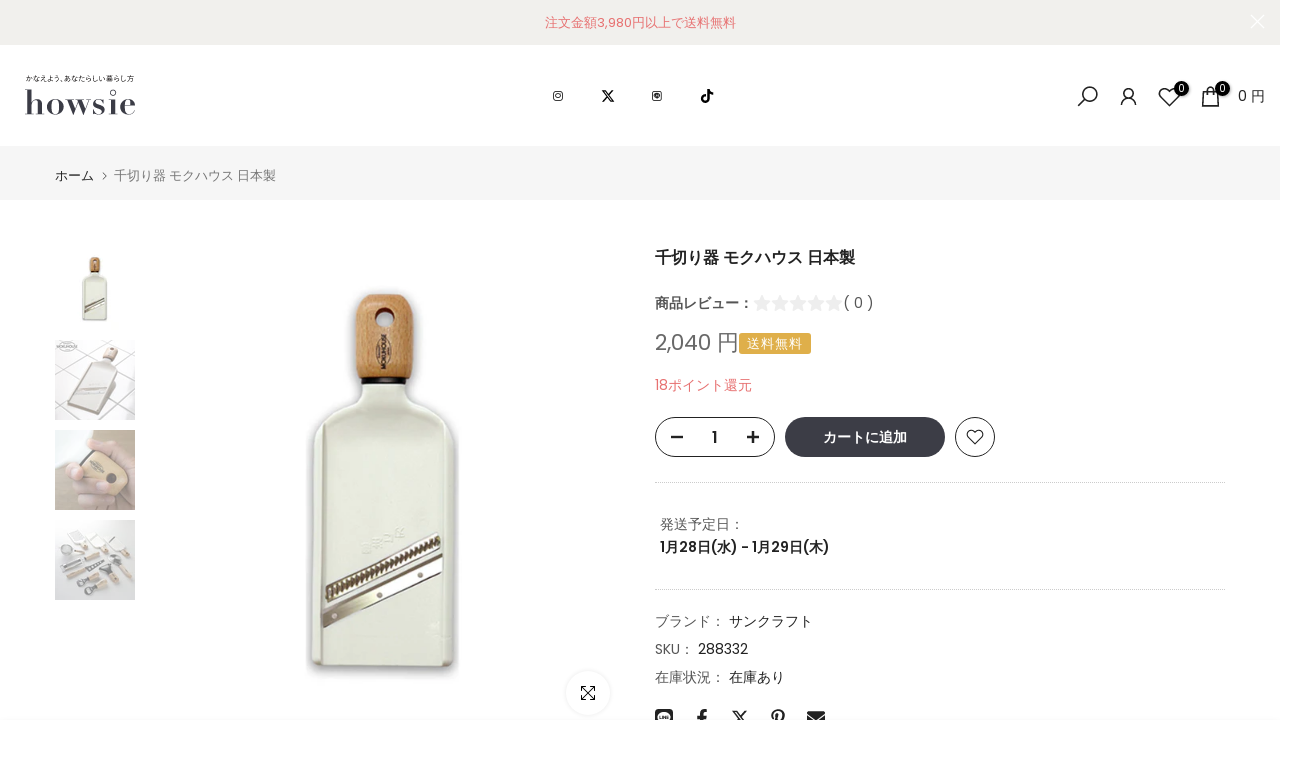

--- FILE ---
content_type: text/html; charset=utf-8
request_url: https://howsie-shop.jp/apps/andd-delivery-datetime/old_shop
body_size: 119
content:

{
"shopify_domain": "kuras-fill.myshopify.com",
"min_delivery_date": "2026-01-28",
"max_delivery_date": "2026-02-07",
"is_charged": true,
"charge_plan": "advanced_plan",
"is_next_engine": false,
"is_openlogi": false,
"is_unattended_delivery": true,
"is_unattended_youpack": false,
"vac_start": "2025-12-29",
"vac_end": "2026-01-04",
"holidays": [&quot;99&quot;],
"product_delivery_dates": [{&quot;tag&quot;:&quot;在庫_Z&quot;,&quot;tags&quot;:[&quot;在庫_Z&quot;],&quot;display_module_type&quot;:&quot;delivery_time&quot;,&quot;relative_min_delivery_date&quot;:&quot;2026-01-28&quot;,&quot;relative_max_delivery_date&quot;:&quot;2026-02-10&quot;,&quot;absolute_min_delivery_date&quot;:null,&quot;absolute_max_delivery_date&quot;:null,&quot;delivery_date_type&quot;:&quot;relative&quot;,&quot;rank&quot;:1,&quot;override_prefecture_settings&quot;:false,&quot;pd_is_require_delivery_date&quot;:null,&quot;pd_is_require_delivery_time&quot;:null,&quot;is_enabled&quot;:true},{&quot;tag&quot;:&quot;直送&quot;,&quot;tags&quot;:[&quot;直送&quot;],&quot;display_module_type&quot;:&quot;delivery_datetime&quot;,&quot;relative_min_delivery_date&quot;:&quot;2026-01-28&quot;,&quot;relative_max_delivery_date&quot;:&quot;2026-02-10&quot;,&quot;absolute_min_delivery_date&quot;:null,&quot;absolute_max_delivery_date&quot;:null,&quot;delivery_date_type&quot;:&quot;relative&quot;,&quot;rank&quot;:2,&quot;override_prefecture_settings&quot;:false,&quot;pd_is_require_delivery_date&quot;:null,&quot;pd_is_require_delivery_time&quot;:null,&quot;is_enabled&quot;:true},{&quot;tag&quot;:&quot;取寄&quot;,&quot;tags&quot;:[&quot;取寄&quot;],&quot;display_module_type&quot;:&quot;delivery_datetime&quot;,&quot;relative_min_delivery_date&quot;:&quot;2026-01-28&quot;,&quot;relative_max_delivery_date&quot;:&quot;2026-02-13&quot;,&quot;absolute_min_delivery_date&quot;:null,&quot;absolute_max_delivery_date&quot;:null,&quot;delivery_date_type&quot;:&quot;relative&quot;,&quot;rank&quot;:3,&quot;override_prefecture_settings&quot;:false,&quot;pd_is_require_delivery_date&quot;:null,&quot;pd_is_require_delivery_time&quot;:null,&quot;is_enabled&quot;:true},{&quot;tag&quot;:&quot;在庫&quot;,&quot;tags&quot;:[&quot;在庫&quot;],&quot;display_module_type&quot;:&quot;delivery_datetime&quot;,&quot;relative_min_delivery_date&quot;:&quot;2026-01-19&quot;,&quot;relative_max_delivery_date&quot;:&quot;2026-02-06&quot;,&quot;absolute_min_delivery_date&quot;:null,&quot;absolute_max_delivery_date&quot;:null,&quot;delivery_date_type&quot;:&quot;relative&quot;,&quot;rank&quot;:4,&quot;override_prefecture_settings&quot;:false,&quot;pd_is_require_delivery_date&quot;:null,&quot;pd_is_require_delivery_time&quot;:null,&quot;is_enabled&quot;:true}],
"max_min_delivery_date": 4
}


--- FILE ---
content_type: text/html; charset=utf-8
request_url: https://www.google.com/recaptcha/enterprise/anchor?ar=1&k=6LebCCkdAAAAAHcXF9mvkTvOR93JkcL758Z4g1fa&co=aHR0cHM6Ly9ob3dzaWUtc2hvcC5qcDo0NDM.&hl=en&v=PoyoqOPhxBO7pBk68S4YbpHZ&size=invisible&anchor-ms=20000&execute-ms=30000&cb=fjkzsbvru8vm
body_size: 48891
content:
<!DOCTYPE HTML><html dir="ltr" lang="en"><head><meta http-equiv="Content-Type" content="text/html; charset=UTF-8">
<meta http-equiv="X-UA-Compatible" content="IE=edge">
<title>reCAPTCHA</title>
<style type="text/css">
/* cyrillic-ext */
@font-face {
  font-family: 'Roboto';
  font-style: normal;
  font-weight: 400;
  font-stretch: 100%;
  src: url(//fonts.gstatic.com/s/roboto/v48/KFO7CnqEu92Fr1ME7kSn66aGLdTylUAMa3GUBHMdazTgWw.woff2) format('woff2');
  unicode-range: U+0460-052F, U+1C80-1C8A, U+20B4, U+2DE0-2DFF, U+A640-A69F, U+FE2E-FE2F;
}
/* cyrillic */
@font-face {
  font-family: 'Roboto';
  font-style: normal;
  font-weight: 400;
  font-stretch: 100%;
  src: url(//fonts.gstatic.com/s/roboto/v48/KFO7CnqEu92Fr1ME7kSn66aGLdTylUAMa3iUBHMdazTgWw.woff2) format('woff2');
  unicode-range: U+0301, U+0400-045F, U+0490-0491, U+04B0-04B1, U+2116;
}
/* greek-ext */
@font-face {
  font-family: 'Roboto';
  font-style: normal;
  font-weight: 400;
  font-stretch: 100%;
  src: url(//fonts.gstatic.com/s/roboto/v48/KFO7CnqEu92Fr1ME7kSn66aGLdTylUAMa3CUBHMdazTgWw.woff2) format('woff2');
  unicode-range: U+1F00-1FFF;
}
/* greek */
@font-face {
  font-family: 'Roboto';
  font-style: normal;
  font-weight: 400;
  font-stretch: 100%;
  src: url(//fonts.gstatic.com/s/roboto/v48/KFO7CnqEu92Fr1ME7kSn66aGLdTylUAMa3-UBHMdazTgWw.woff2) format('woff2');
  unicode-range: U+0370-0377, U+037A-037F, U+0384-038A, U+038C, U+038E-03A1, U+03A3-03FF;
}
/* math */
@font-face {
  font-family: 'Roboto';
  font-style: normal;
  font-weight: 400;
  font-stretch: 100%;
  src: url(//fonts.gstatic.com/s/roboto/v48/KFO7CnqEu92Fr1ME7kSn66aGLdTylUAMawCUBHMdazTgWw.woff2) format('woff2');
  unicode-range: U+0302-0303, U+0305, U+0307-0308, U+0310, U+0312, U+0315, U+031A, U+0326-0327, U+032C, U+032F-0330, U+0332-0333, U+0338, U+033A, U+0346, U+034D, U+0391-03A1, U+03A3-03A9, U+03B1-03C9, U+03D1, U+03D5-03D6, U+03F0-03F1, U+03F4-03F5, U+2016-2017, U+2034-2038, U+203C, U+2040, U+2043, U+2047, U+2050, U+2057, U+205F, U+2070-2071, U+2074-208E, U+2090-209C, U+20D0-20DC, U+20E1, U+20E5-20EF, U+2100-2112, U+2114-2115, U+2117-2121, U+2123-214F, U+2190, U+2192, U+2194-21AE, U+21B0-21E5, U+21F1-21F2, U+21F4-2211, U+2213-2214, U+2216-22FF, U+2308-230B, U+2310, U+2319, U+231C-2321, U+2336-237A, U+237C, U+2395, U+239B-23B7, U+23D0, U+23DC-23E1, U+2474-2475, U+25AF, U+25B3, U+25B7, U+25BD, U+25C1, U+25CA, U+25CC, U+25FB, U+266D-266F, U+27C0-27FF, U+2900-2AFF, U+2B0E-2B11, U+2B30-2B4C, U+2BFE, U+3030, U+FF5B, U+FF5D, U+1D400-1D7FF, U+1EE00-1EEFF;
}
/* symbols */
@font-face {
  font-family: 'Roboto';
  font-style: normal;
  font-weight: 400;
  font-stretch: 100%;
  src: url(//fonts.gstatic.com/s/roboto/v48/KFO7CnqEu92Fr1ME7kSn66aGLdTylUAMaxKUBHMdazTgWw.woff2) format('woff2');
  unicode-range: U+0001-000C, U+000E-001F, U+007F-009F, U+20DD-20E0, U+20E2-20E4, U+2150-218F, U+2190, U+2192, U+2194-2199, U+21AF, U+21E6-21F0, U+21F3, U+2218-2219, U+2299, U+22C4-22C6, U+2300-243F, U+2440-244A, U+2460-24FF, U+25A0-27BF, U+2800-28FF, U+2921-2922, U+2981, U+29BF, U+29EB, U+2B00-2BFF, U+4DC0-4DFF, U+FFF9-FFFB, U+10140-1018E, U+10190-1019C, U+101A0, U+101D0-101FD, U+102E0-102FB, U+10E60-10E7E, U+1D2C0-1D2D3, U+1D2E0-1D37F, U+1F000-1F0FF, U+1F100-1F1AD, U+1F1E6-1F1FF, U+1F30D-1F30F, U+1F315, U+1F31C, U+1F31E, U+1F320-1F32C, U+1F336, U+1F378, U+1F37D, U+1F382, U+1F393-1F39F, U+1F3A7-1F3A8, U+1F3AC-1F3AF, U+1F3C2, U+1F3C4-1F3C6, U+1F3CA-1F3CE, U+1F3D4-1F3E0, U+1F3ED, U+1F3F1-1F3F3, U+1F3F5-1F3F7, U+1F408, U+1F415, U+1F41F, U+1F426, U+1F43F, U+1F441-1F442, U+1F444, U+1F446-1F449, U+1F44C-1F44E, U+1F453, U+1F46A, U+1F47D, U+1F4A3, U+1F4B0, U+1F4B3, U+1F4B9, U+1F4BB, U+1F4BF, U+1F4C8-1F4CB, U+1F4D6, U+1F4DA, U+1F4DF, U+1F4E3-1F4E6, U+1F4EA-1F4ED, U+1F4F7, U+1F4F9-1F4FB, U+1F4FD-1F4FE, U+1F503, U+1F507-1F50B, U+1F50D, U+1F512-1F513, U+1F53E-1F54A, U+1F54F-1F5FA, U+1F610, U+1F650-1F67F, U+1F687, U+1F68D, U+1F691, U+1F694, U+1F698, U+1F6AD, U+1F6B2, U+1F6B9-1F6BA, U+1F6BC, U+1F6C6-1F6CF, U+1F6D3-1F6D7, U+1F6E0-1F6EA, U+1F6F0-1F6F3, U+1F6F7-1F6FC, U+1F700-1F7FF, U+1F800-1F80B, U+1F810-1F847, U+1F850-1F859, U+1F860-1F887, U+1F890-1F8AD, U+1F8B0-1F8BB, U+1F8C0-1F8C1, U+1F900-1F90B, U+1F93B, U+1F946, U+1F984, U+1F996, U+1F9E9, U+1FA00-1FA6F, U+1FA70-1FA7C, U+1FA80-1FA89, U+1FA8F-1FAC6, U+1FACE-1FADC, U+1FADF-1FAE9, U+1FAF0-1FAF8, U+1FB00-1FBFF;
}
/* vietnamese */
@font-face {
  font-family: 'Roboto';
  font-style: normal;
  font-weight: 400;
  font-stretch: 100%;
  src: url(//fonts.gstatic.com/s/roboto/v48/KFO7CnqEu92Fr1ME7kSn66aGLdTylUAMa3OUBHMdazTgWw.woff2) format('woff2');
  unicode-range: U+0102-0103, U+0110-0111, U+0128-0129, U+0168-0169, U+01A0-01A1, U+01AF-01B0, U+0300-0301, U+0303-0304, U+0308-0309, U+0323, U+0329, U+1EA0-1EF9, U+20AB;
}
/* latin-ext */
@font-face {
  font-family: 'Roboto';
  font-style: normal;
  font-weight: 400;
  font-stretch: 100%;
  src: url(//fonts.gstatic.com/s/roboto/v48/KFO7CnqEu92Fr1ME7kSn66aGLdTylUAMa3KUBHMdazTgWw.woff2) format('woff2');
  unicode-range: U+0100-02BA, U+02BD-02C5, U+02C7-02CC, U+02CE-02D7, U+02DD-02FF, U+0304, U+0308, U+0329, U+1D00-1DBF, U+1E00-1E9F, U+1EF2-1EFF, U+2020, U+20A0-20AB, U+20AD-20C0, U+2113, U+2C60-2C7F, U+A720-A7FF;
}
/* latin */
@font-face {
  font-family: 'Roboto';
  font-style: normal;
  font-weight: 400;
  font-stretch: 100%;
  src: url(//fonts.gstatic.com/s/roboto/v48/KFO7CnqEu92Fr1ME7kSn66aGLdTylUAMa3yUBHMdazQ.woff2) format('woff2');
  unicode-range: U+0000-00FF, U+0131, U+0152-0153, U+02BB-02BC, U+02C6, U+02DA, U+02DC, U+0304, U+0308, U+0329, U+2000-206F, U+20AC, U+2122, U+2191, U+2193, U+2212, U+2215, U+FEFF, U+FFFD;
}
/* cyrillic-ext */
@font-face {
  font-family: 'Roboto';
  font-style: normal;
  font-weight: 500;
  font-stretch: 100%;
  src: url(//fonts.gstatic.com/s/roboto/v48/KFO7CnqEu92Fr1ME7kSn66aGLdTylUAMa3GUBHMdazTgWw.woff2) format('woff2');
  unicode-range: U+0460-052F, U+1C80-1C8A, U+20B4, U+2DE0-2DFF, U+A640-A69F, U+FE2E-FE2F;
}
/* cyrillic */
@font-face {
  font-family: 'Roboto';
  font-style: normal;
  font-weight: 500;
  font-stretch: 100%;
  src: url(//fonts.gstatic.com/s/roboto/v48/KFO7CnqEu92Fr1ME7kSn66aGLdTylUAMa3iUBHMdazTgWw.woff2) format('woff2');
  unicode-range: U+0301, U+0400-045F, U+0490-0491, U+04B0-04B1, U+2116;
}
/* greek-ext */
@font-face {
  font-family: 'Roboto';
  font-style: normal;
  font-weight: 500;
  font-stretch: 100%;
  src: url(//fonts.gstatic.com/s/roboto/v48/KFO7CnqEu92Fr1ME7kSn66aGLdTylUAMa3CUBHMdazTgWw.woff2) format('woff2');
  unicode-range: U+1F00-1FFF;
}
/* greek */
@font-face {
  font-family: 'Roboto';
  font-style: normal;
  font-weight: 500;
  font-stretch: 100%;
  src: url(//fonts.gstatic.com/s/roboto/v48/KFO7CnqEu92Fr1ME7kSn66aGLdTylUAMa3-UBHMdazTgWw.woff2) format('woff2');
  unicode-range: U+0370-0377, U+037A-037F, U+0384-038A, U+038C, U+038E-03A1, U+03A3-03FF;
}
/* math */
@font-face {
  font-family: 'Roboto';
  font-style: normal;
  font-weight: 500;
  font-stretch: 100%;
  src: url(//fonts.gstatic.com/s/roboto/v48/KFO7CnqEu92Fr1ME7kSn66aGLdTylUAMawCUBHMdazTgWw.woff2) format('woff2');
  unicode-range: U+0302-0303, U+0305, U+0307-0308, U+0310, U+0312, U+0315, U+031A, U+0326-0327, U+032C, U+032F-0330, U+0332-0333, U+0338, U+033A, U+0346, U+034D, U+0391-03A1, U+03A3-03A9, U+03B1-03C9, U+03D1, U+03D5-03D6, U+03F0-03F1, U+03F4-03F5, U+2016-2017, U+2034-2038, U+203C, U+2040, U+2043, U+2047, U+2050, U+2057, U+205F, U+2070-2071, U+2074-208E, U+2090-209C, U+20D0-20DC, U+20E1, U+20E5-20EF, U+2100-2112, U+2114-2115, U+2117-2121, U+2123-214F, U+2190, U+2192, U+2194-21AE, U+21B0-21E5, U+21F1-21F2, U+21F4-2211, U+2213-2214, U+2216-22FF, U+2308-230B, U+2310, U+2319, U+231C-2321, U+2336-237A, U+237C, U+2395, U+239B-23B7, U+23D0, U+23DC-23E1, U+2474-2475, U+25AF, U+25B3, U+25B7, U+25BD, U+25C1, U+25CA, U+25CC, U+25FB, U+266D-266F, U+27C0-27FF, U+2900-2AFF, U+2B0E-2B11, U+2B30-2B4C, U+2BFE, U+3030, U+FF5B, U+FF5D, U+1D400-1D7FF, U+1EE00-1EEFF;
}
/* symbols */
@font-face {
  font-family: 'Roboto';
  font-style: normal;
  font-weight: 500;
  font-stretch: 100%;
  src: url(//fonts.gstatic.com/s/roboto/v48/KFO7CnqEu92Fr1ME7kSn66aGLdTylUAMaxKUBHMdazTgWw.woff2) format('woff2');
  unicode-range: U+0001-000C, U+000E-001F, U+007F-009F, U+20DD-20E0, U+20E2-20E4, U+2150-218F, U+2190, U+2192, U+2194-2199, U+21AF, U+21E6-21F0, U+21F3, U+2218-2219, U+2299, U+22C4-22C6, U+2300-243F, U+2440-244A, U+2460-24FF, U+25A0-27BF, U+2800-28FF, U+2921-2922, U+2981, U+29BF, U+29EB, U+2B00-2BFF, U+4DC0-4DFF, U+FFF9-FFFB, U+10140-1018E, U+10190-1019C, U+101A0, U+101D0-101FD, U+102E0-102FB, U+10E60-10E7E, U+1D2C0-1D2D3, U+1D2E0-1D37F, U+1F000-1F0FF, U+1F100-1F1AD, U+1F1E6-1F1FF, U+1F30D-1F30F, U+1F315, U+1F31C, U+1F31E, U+1F320-1F32C, U+1F336, U+1F378, U+1F37D, U+1F382, U+1F393-1F39F, U+1F3A7-1F3A8, U+1F3AC-1F3AF, U+1F3C2, U+1F3C4-1F3C6, U+1F3CA-1F3CE, U+1F3D4-1F3E0, U+1F3ED, U+1F3F1-1F3F3, U+1F3F5-1F3F7, U+1F408, U+1F415, U+1F41F, U+1F426, U+1F43F, U+1F441-1F442, U+1F444, U+1F446-1F449, U+1F44C-1F44E, U+1F453, U+1F46A, U+1F47D, U+1F4A3, U+1F4B0, U+1F4B3, U+1F4B9, U+1F4BB, U+1F4BF, U+1F4C8-1F4CB, U+1F4D6, U+1F4DA, U+1F4DF, U+1F4E3-1F4E6, U+1F4EA-1F4ED, U+1F4F7, U+1F4F9-1F4FB, U+1F4FD-1F4FE, U+1F503, U+1F507-1F50B, U+1F50D, U+1F512-1F513, U+1F53E-1F54A, U+1F54F-1F5FA, U+1F610, U+1F650-1F67F, U+1F687, U+1F68D, U+1F691, U+1F694, U+1F698, U+1F6AD, U+1F6B2, U+1F6B9-1F6BA, U+1F6BC, U+1F6C6-1F6CF, U+1F6D3-1F6D7, U+1F6E0-1F6EA, U+1F6F0-1F6F3, U+1F6F7-1F6FC, U+1F700-1F7FF, U+1F800-1F80B, U+1F810-1F847, U+1F850-1F859, U+1F860-1F887, U+1F890-1F8AD, U+1F8B0-1F8BB, U+1F8C0-1F8C1, U+1F900-1F90B, U+1F93B, U+1F946, U+1F984, U+1F996, U+1F9E9, U+1FA00-1FA6F, U+1FA70-1FA7C, U+1FA80-1FA89, U+1FA8F-1FAC6, U+1FACE-1FADC, U+1FADF-1FAE9, U+1FAF0-1FAF8, U+1FB00-1FBFF;
}
/* vietnamese */
@font-face {
  font-family: 'Roboto';
  font-style: normal;
  font-weight: 500;
  font-stretch: 100%;
  src: url(//fonts.gstatic.com/s/roboto/v48/KFO7CnqEu92Fr1ME7kSn66aGLdTylUAMa3OUBHMdazTgWw.woff2) format('woff2');
  unicode-range: U+0102-0103, U+0110-0111, U+0128-0129, U+0168-0169, U+01A0-01A1, U+01AF-01B0, U+0300-0301, U+0303-0304, U+0308-0309, U+0323, U+0329, U+1EA0-1EF9, U+20AB;
}
/* latin-ext */
@font-face {
  font-family: 'Roboto';
  font-style: normal;
  font-weight: 500;
  font-stretch: 100%;
  src: url(//fonts.gstatic.com/s/roboto/v48/KFO7CnqEu92Fr1ME7kSn66aGLdTylUAMa3KUBHMdazTgWw.woff2) format('woff2');
  unicode-range: U+0100-02BA, U+02BD-02C5, U+02C7-02CC, U+02CE-02D7, U+02DD-02FF, U+0304, U+0308, U+0329, U+1D00-1DBF, U+1E00-1E9F, U+1EF2-1EFF, U+2020, U+20A0-20AB, U+20AD-20C0, U+2113, U+2C60-2C7F, U+A720-A7FF;
}
/* latin */
@font-face {
  font-family: 'Roboto';
  font-style: normal;
  font-weight: 500;
  font-stretch: 100%;
  src: url(//fonts.gstatic.com/s/roboto/v48/KFO7CnqEu92Fr1ME7kSn66aGLdTylUAMa3yUBHMdazQ.woff2) format('woff2');
  unicode-range: U+0000-00FF, U+0131, U+0152-0153, U+02BB-02BC, U+02C6, U+02DA, U+02DC, U+0304, U+0308, U+0329, U+2000-206F, U+20AC, U+2122, U+2191, U+2193, U+2212, U+2215, U+FEFF, U+FFFD;
}
/* cyrillic-ext */
@font-face {
  font-family: 'Roboto';
  font-style: normal;
  font-weight: 900;
  font-stretch: 100%;
  src: url(//fonts.gstatic.com/s/roboto/v48/KFO7CnqEu92Fr1ME7kSn66aGLdTylUAMa3GUBHMdazTgWw.woff2) format('woff2');
  unicode-range: U+0460-052F, U+1C80-1C8A, U+20B4, U+2DE0-2DFF, U+A640-A69F, U+FE2E-FE2F;
}
/* cyrillic */
@font-face {
  font-family: 'Roboto';
  font-style: normal;
  font-weight: 900;
  font-stretch: 100%;
  src: url(//fonts.gstatic.com/s/roboto/v48/KFO7CnqEu92Fr1ME7kSn66aGLdTylUAMa3iUBHMdazTgWw.woff2) format('woff2');
  unicode-range: U+0301, U+0400-045F, U+0490-0491, U+04B0-04B1, U+2116;
}
/* greek-ext */
@font-face {
  font-family: 'Roboto';
  font-style: normal;
  font-weight: 900;
  font-stretch: 100%;
  src: url(//fonts.gstatic.com/s/roboto/v48/KFO7CnqEu92Fr1ME7kSn66aGLdTylUAMa3CUBHMdazTgWw.woff2) format('woff2');
  unicode-range: U+1F00-1FFF;
}
/* greek */
@font-face {
  font-family: 'Roboto';
  font-style: normal;
  font-weight: 900;
  font-stretch: 100%;
  src: url(//fonts.gstatic.com/s/roboto/v48/KFO7CnqEu92Fr1ME7kSn66aGLdTylUAMa3-UBHMdazTgWw.woff2) format('woff2');
  unicode-range: U+0370-0377, U+037A-037F, U+0384-038A, U+038C, U+038E-03A1, U+03A3-03FF;
}
/* math */
@font-face {
  font-family: 'Roboto';
  font-style: normal;
  font-weight: 900;
  font-stretch: 100%;
  src: url(//fonts.gstatic.com/s/roboto/v48/KFO7CnqEu92Fr1ME7kSn66aGLdTylUAMawCUBHMdazTgWw.woff2) format('woff2');
  unicode-range: U+0302-0303, U+0305, U+0307-0308, U+0310, U+0312, U+0315, U+031A, U+0326-0327, U+032C, U+032F-0330, U+0332-0333, U+0338, U+033A, U+0346, U+034D, U+0391-03A1, U+03A3-03A9, U+03B1-03C9, U+03D1, U+03D5-03D6, U+03F0-03F1, U+03F4-03F5, U+2016-2017, U+2034-2038, U+203C, U+2040, U+2043, U+2047, U+2050, U+2057, U+205F, U+2070-2071, U+2074-208E, U+2090-209C, U+20D0-20DC, U+20E1, U+20E5-20EF, U+2100-2112, U+2114-2115, U+2117-2121, U+2123-214F, U+2190, U+2192, U+2194-21AE, U+21B0-21E5, U+21F1-21F2, U+21F4-2211, U+2213-2214, U+2216-22FF, U+2308-230B, U+2310, U+2319, U+231C-2321, U+2336-237A, U+237C, U+2395, U+239B-23B7, U+23D0, U+23DC-23E1, U+2474-2475, U+25AF, U+25B3, U+25B7, U+25BD, U+25C1, U+25CA, U+25CC, U+25FB, U+266D-266F, U+27C0-27FF, U+2900-2AFF, U+2B0E-2B11, U+2B30-2B4C, U+2BFE, U+3030, U+FF5B, U+FF5D, U+1D400-1D7FF, U+1EE00-1EEFF;
}
/* symbols */
@font-face {
  font-family: 'Roboto';
  font-style: normal;
  font-weight: 900;
  font-stretch: 100%;
  src: url(//fonts.gstatic.com/s/roboto/v48/KFO7CnqEu92Fr1ME7kSn66aGLdTylUAMaxKUBHMdazTgWw.woff2) format('woff2');
  unicode-range: U+0001-000C, U+000E-001F, U+007F-009F, U+20DD-20E0, U+20E2-20E4, U+2150-218F, U+2190, U+2192, U+2194-2199, U+21AF, U+21E6-21F0, U+21F3, U+2218-2219, U+2299, U+22C4-22C6, U+2300-243F, U+2440-244A, U+2460-24FF, U+25A0-27BF, U+2800-28FF, U+2921-2922, U+2981, U+29BF, U+29EB, U+2B00-2BFF, U+4DC0-4DFF, U+FFF9-FFFB, U+10140-1018E, U+10190-1019C, U+101A0, U+101D0-101FD, U+102E0-102FB, U+10E60-10E7E, U+1D2C0-1D2D3, U+1D2E0-1D37F, U+1F000-1F0FF, U+1F100-1F1AD, U+1F1E6-1F1FF, U+1F30D-1F30F, U+1F315, U+1F31C, U+1F31E, U+1F320-1F32C, U+1F336, U+1F378, U+1F37D, U+1F382, U+1F393-1F39F, U+1F3A7-1F3A8, U+1F3AC-1F3AF, U+1F3C2, U+1F3C4-1F3C6, U+1F3CA-1F3CE, U+1F3D4-1F3E0, U+1F3ED, U+1F3F1-1F3F3, U+1F3F5-1F3F7, U+1F408, U+1F415, U+1F41F, U+1F426, U+1F43F, U+1F441-1F442, U+1F444, U+1F446-1F449, U+1F44C-1F44E, U+1F453, U+1F46A, U+1F47D, U+1F4A3, U+1F4B0, U+1F4B3, U+1F4B9, U+1F4BB, U+1F4BF, U+1F4C8-1F4CB, U+1F4D6, U+1F4DA, U+1F4DF, U+1F4E3-1F4E6, U+1F4EA-1F4ED, U+1F4F7, U+1F4F9-1F4FB, U+1F4FD-1F4FE, U+1F503, U+1F507-1F50B, U+1F50D, U+1F512-1F513, U+1F53E-1F54A, U+1F54F-1F5FA, U+1F610, U+1F650-1F67F, U+1F687, U+1F68D, U+1F691, U+1F694, U+1F698, U+1F6AD, U+1F6B2, U+1F6B9-1F6BA, U+1F6BC, U+1F6C6-1F6CF, U+1F6D3-1F6D7, U+1F6E0-1F6EA, U+1F6F0-1F6F3, U+1F6F7-1F6FC, U+1F700-1F7FF, U+1F800-1F80B, U+1F810-1F847, U+1F850-1F859, U+1F860-1F887, U+1F890-1F8AD, U+1F8B0-1F8BB, U+1F8C0-1F8C1, U+1F900-1F90B, U+1F93B, U+1F946, U+1F984, U+1F996, U+1F9E9, U+1FA00-1FA6F, U+1FA70-1FA7C, U+1FA80-1FA89, U+1FA8F-1FAC6, U+1FACE-1FADC, U+1FADF-1FAE9, U+1FAF0-1FAF8, U+1FB00-1FBFF;
}
/* vietnamese */
@font-face {
  font-family: 'Roboto';
  font-style: normal;
  font-weight: 900;
  font-stretch: 100%;
  src: url(//fonts.gstatic.com/s/roboto/v48/KFO7CnqEu92Fr1ME7kSn66aGLdTylUAMa3OUBHMdazTgWw.woff2) format('woff2');
  unicode-range: U+0102-0103, U+0110-0111, U+0128-0129, U+0168-0169, U+01A0-01A1, U+01AF-01B0, U+0300-0301, U+0303-0304, U+0308-0309, U+0323, U+0329, U+1EA0-1EF9, U+20AB;
}
/* latin-ext */
@font-face {
  font-family: 'Roboto';
  font-style: normal;
  font-weight: 900;
  font-stretch: 100%;
  src: url(//fonts.gstatic.com/s/roboto/v48/KFO7CnqEu92Fr1ME7kSn66aGLdTylUAMa3KUBHMdazTgWw.woff2) format('woff2');
  unicode-range: U+0100-02BA, U+02BD-02C5, U+02C7-02CC, U+02CE-02D7, U+02DD-02FF, U+0304, U+0308, U+0329, U+1D00-1DBF, U+1E00-1E9F, U+1EF2-1EFF, U+2020, U+20A0-20AB, U+20AD-20C0, U+2113, U+2C60-2C7F, U+A720-A7FF;
}
/* latin */
@font-face {
  font-family: 'Roboto';
  font-style: normal;
  font-weight: 900;
  font-stretch: 100%;
  src: url(//fonts.gstatic.com/s/roboto/v48/KFO7CnqEu92Fr1ME7kSn66aGLdTylUAMa3yUBHMdazQ.woff2) format('woff2');
  unicode-range: U+0000-00FF, U+0131, U+0152-0153, U+02BB-02BC, U+02C6, U+02DA, U+02DC, U+0304, U+0308, U+0329, U+2000-206F, U+20AC, U+2122, U+2191, U+2193, U+2212, U+2215, U+FEFF, U+FFFD;
}

</style>
<link rel="stylesheet" type="text/css" href="https://www.gstatic.com/recaptcha/releases/PoyoqOPhxBO7pBk68S4YbpHZ/styles__ltr.css">
<script nonce="3ufnbYh4B-Sama6jlS9NXw" type="text/javascript">window['__recaptcha_api'] = 'https://www.google.com/recaptcha/enterprise/';</script>
<script type="text/javascript" src="https://www.gstatic.com/recaptcha/releases/PoyoqOPhxBO7pBk68S4YbpHZ/recaptcha__en.js" nonce="3ufnbYh4B-Sama6jlS9NXw">
      
    </script></head>
<body><div id="rc-anchor-alert" class="rc-anchor-alert"></div>
<input type="hidden" id="recaptcha-token" value="[base64]">
<script type="text/javascript" nonce="3ufnbYh4B-Sama6jlS9NXw">
      recaptcha.anchor.Main.init("[\x22ainput\x22,[\x22bgdata\x22,\x22\x22,\[base64]/[base64]/[base64]/[base64]/[base64]/[base64]/[base64]/[base64]/[base64]/[base64]\\u003d\x22,\[base64]\\u003d\\u003d\x22,\x22wr3Cl8KTDMKMw6HCmB/DjcO+Z8OZSUEOHgUaJMKRwrLCghwJw7XClknCoCvCght/wp3DlcKCw6djMmstw73CvkHDnMKyHFw+w49Ef8KRw5s2wrJxw6XDvlHDgEFcw4UzwoQTw5XDj8OEwr/Dl8KOw5I3KcKCw5DCiz7DisOyV0PCtX/Cj8O9ET7Ck8K5akjCksOtwp0SCjoWwo3DgnA7a8OtScOSwqHChSPCmcKIY8Oywp/DpTNnCTfCiRvDqMK1wrdCwqjCusOqwqLDvwPDmMKcw5TCugQ3wq3CtiHDk8KHCzMNCSvDkcOMdgPDoMKTwrcLw5nCjkopw4Rsw67CtTXCosO2w5zChsOVEMOtP8OzJMO8H8KFw4tvWMOvw4rDlEV7X8O/[base64]/Cu8KPdUwaw6vCvsKowptrO8OnwpxtViTCnm0yw5nCvsOlw6DDrFwRfR/CtHNlwrk0H8OcwpHCthHDjsOcw40/wqQcw4V5w4wOwr/DhsOjw7XCkMO4M8Kuw651w5fCtiw6b8OzDMKlw6LDpMKcwpfDgsKFXcKzw67CrwtMwqNvwqtTZh/DvnbDhBVdeC0Gw5hfJ8O3CcKGw6lGKcK1L8ObbC4Nw77Cj8KVw4fDgHHDiA/[base64]/DmCfDk2kpw6bDicKQw4/DhMKlw67CuSAyw68vaMKlKnTCsQvDjlQLwqQAOHU/[base64]/DjMOzwrModsOsEMO7wpLDjcKbwodteVoyw7p2w6vCmBTCjm8MRSoEBFnCmsKyf8Knwo1uCcOme8KjExRMUcKjBTM+wrY5w7YfZcKYe8Odwp/[base64]/Cn8OTwokEwpbCkSABJmnCh8ONwqFxFmsPw5Fxw68DRMKIw5bCvWMVwrg+OA7DuMKGw4xOw7vDvsKKR8KtaypHCAdzUcOIwqPDmcKqBTxlw6Zbw7rCsMOiw7Y1w5nCq34Ow6LDqiDDhxLDqsO+woVOw6LDisO/wqFbw6DCjsO7wqvDqcKwTMKodULDuBcOwqvCsMODwpY5w6fCmsK4w7QJQTbDpcORwo4RwoN/w5fDrxV/wropwozDjB1AwqZpbUbCkMKnw5tWOnwVwo3Cu8O7FnMNM8KFw448w41HaA9YaMO/wpgHO0ZNTSsCwox7QMOkw4wCwp8Uw7/[base64]/Dvkk5w63Dikwua8KpZ1ZFw7DCucOOw7DDg8KuL1TCqBE0A8OfI8KMO8Ogwp1qLSPDnsO5w57DmcOKwrDCucKsw48uPMKswqnDn8OcRSfCkMKjRMO8w51QwqLCusKhwop3HcOga8KfwpA2w7LCvMKsbFDDrMKdw5PDh00twqIzYsOpwphBU1HDgMK8JWpsw6LCpHJWwp/DqVDCujfDhjDCoQ9Mwo3DncK0wo/ChMOUwo0+Y8OFQsOrY8K0OW/CgsKVByU+worDtSBFwqwFZQU+Jggow63CisOIwprDosKzwqJ6w74Jbx0Awpp6VzHCkMOMw7zDvcKUw5/[base64]/[base64]/DngbCqcOwwq3CvsKiwqzDscK7NXhhw6lJDiYzZsO/dXvDhsO/[base64]/DiVvDjQrDgMKaw7Fyw4/DpsO8wrd7ISzCmQjDlDdGwo0PUXXCsFfDoMOnw7B8W30/wpzDrsKww6XCl8OdIAEYwpkpwrtXXDlwdMObdADDvMK2w4HCucKBw4HDlcO5wrPDpgXCnMOTSQ7Cuww/IGV/wqbDhcOUKsK8PMKMDjzCssKuwohSTsO7fThsbcKHEsKyZC/Dml3DgMO6w5bDpsOzfsKHw53CqcKuwq3DgEgUwqEaw5ZKYHttZFl3wqPDoSPDg3TDmVHDkR/CtDrDly/Dr8KNw74FEhXDg046W8Kkwr8Kw5HDksK9wq9iwrgvFsKfOcKUwr8aWMKgwrbDpMKSwrZSw45Xw7g9wp4THMOawrRxOzrChnI1wo7DigHCl8O/wpMyO1XCuDBxwqViwp00NsOJTMOxwq4rw4FXw7FawqVtfEjCtyfCizvDgWJFw5LDu8KVacOawpfDt8KJwrLDlsKzwq/Dq8KRw4TDqMKbG2tcLhZFwq7Clg0/[base64]/DpcOfPcKkYMOWLcOOwoYzwp4qd2cTA2BgwpM0w40cw5UVQTPDrcKuVcOJw5gNwovCusK3w4PCuWxWwoDCocK4K8OxwovDvsKUVHTDj0fDtMKLwpfDi8K+eMO+ND/Cs8KDwoTDlyTCgcOXEUzCuMORUBg4w7Iyw4bClEvDq2jCjcKQw7JaWm/DnArCrsKrQsO6CMOzC8KNPx3DoV4xwpR1PcKfAlgrIQJ9wpnDgcKoCHDCnMOQw73DscOZBkY7RATDk8OsXcOZYiECHGROwobCpRF1w7LDl8KEBQguw7/ChsKxw6ZDwoEdw5XCpHJvw7AhOS5Ew4bDvcKcwpfCiV3DnzZdbcOmA8Olwp3CtcO0w5UMDnBOZQIxSMODVsK/EMOTF3/Cq8KLYsKaCMK1wrDDpjbChSsaZ2Uew57DoMOJCFHClsKsNh/CicK9SyXDhAjDh1PCrivClMKfw6sxw4nCuFxAUG/DksOCYMKBwpROaFrCtsK7FhsswrI/DxIxOGoUw5/[base64]/DqsKewqkBJMOYBsOAcsKmw540w6HCjHTCq1HDoWzCnjbCnh7DpsKkwpRYw5LCqMOvwptiwp9PwoARwpYMw7rDjcKqSxfDpTbCgiHCmsOvUsOKa8KgIcOlR8OYJMKEFApXQxDClsKBTMObw7wta0ElXMOgw7tbeMOxZsO/T8KRw4jDqMOWwrpzbcO0NHnCq2PDhhLCtDvCvxRIwpNUYU4secKIwojDr3HDtDwpw7LDt0/DuMOWKMOFwrVYw5zDl8K5wqoNwr3Ci8K9w5d8w7trwovCisOuw6rCtQfDtDPCqMOTdR/CssKNDcOvwrTDokXDj8KawpFlf8K/wrM7JsOvTsKOwq44LMKiw63DuMK0fBPCqzXDkQMww68sTVYkARjDtGHCk8OoGS9jw6Q+wrcow5nDi8Kmw6svJsKaw5Rcw6cfw7PDpkzDvGvDqsOrw6PDkw/DncKZw4/[base64]/w7kWMsKFWMOmw6HDp8K+w79JwrDDjsOVXUkpJxgFw7FxaiE2w5QfwqpWe37DgcKrw4J9w5JZZmbDgcOWFhHDmzwpwrLCg8KAVi/DpgYRwq7Dv8KEw4HDk8KLwpktwoddOG8OM8OhwqTDjzzCqkBwdwbDosOIXsOSwrPDoMK0w6bCjMKAw4vCiyxGwp5gLcKcZsO9w5PCpk4awpEjY8KMA8KYw5bDmsO6wqVAfcKrwqsRL8KOKQhHw57CscK+wq3DsiZkT0lmZcKQwq7DngZdw6ZAe8OSwoB/asKjw53DvntUwqVGwqg5wq4/wp/CpmPDisK0DCfCgEfDucOxNFzDpsKefBrCqMOOIlpMw7PCjnzDmcO+R8KDBTPChcKNw73DksODwp7DnHBLfV52Q8KiGnF4wrh5OMKew4B5LS84w47CgRlSPmVEwq/Di8ObMsKhw7Jiw5Nmw6wwwpDDg3xJdzURDjZoREvCtsO3AQcTIFjCuW7CiyvDpsOSYG0VAhMvIcKcw5zDmX57ZQcYw4LDp8OrO8O3w6Yqb8OkP2giOlXCpMKnNirDmxtdFMKVw6XCvsKyCMKDBsOKCj7DrMOWw4bDrD/DsGw5SsKtwoDDksOww6Nbw6xdw5XDhGnDqilvKsOgwobCj8KicRBjWMKAw791woTDhVPCvcKJVlwew7oiwrl+b8K4SiYwS8K5DsOtw5LDhkFUwr8HwpDDq15Ew545w73CvMK1YcKewq7DsTNYwrZNGRR5w5vDjcK4wrzDj8KRUwvDlH3CgMOcfwgzb0/CjcKQf8OACi03Zxw3SmTCo8OJRWYfLgkrw6LDjX/Du8Klw40ew7vCgRtnw64uwrgvX3zDq8K8BcOowo/CiMKxSsOhUsOaPxV5DC5lDW9uwrDCuEvDj1guZy/DkcKLBGzDu8KqSW/CsiEjbcKLSFXDvsKJwqbDk0kQe8KkdsOtwoUdwrLCoMOEPA49wrnCn8OAwoAFUQ7CnsKAw5FHw4vCr8ObBsKfSTZ4wqTCocKWw419wofCk3vDnhUFV8OywrV7Pn07EsKrdMOXwqHDuMKsw4/DisKTw6ZOwovCi8OpR8OFSsOFMQfChMOkw74fw6AhwoMVUA3CojzClyR2J8OzM3LDm8KgDcOERnLCpsKeB8OJRAfDq8OIJF3CrjvDgMK/MsKQJ2zDgsKAXX4yKld+esOqJyUYw4ZvWMKpw4xuw77CukYzwp3Ci8OXw57DhMOKSsKzKz0gYUkJZwzCvsOBMEVQL8KkeELCjcOMw7zDqnMQw6DCjMKrfxEAwpQ0IMKSU8K3ax/Cv8KiwoQdFR7Dh8Ond8KUw4MnwrfDtDrColnDuDhVwrs/wqnDl8O+wrw4KVHDtMOlwpPDnjBtw6LDqcK7BMKHw77Dgj3DisO4wrzChsKXwoTDscOywpvDiHvDksOcwqVMfj8LwpbCksOSw7DDtVIjNxHClXxObcKDLsOMw7rDvcKBwoNfwq1nN8O6WHDCjyHDknbCvcKhAsK0w6F/OMOLeMOAwofDrMO8IsOGGMKYw7rCnhkFCsKVMBfDqUXCrGPDuV4Cw6sjO1zDhMKEwqzDg8K9IcKMAsK1fMKnZMO/PEBew4YvcmABwoDCjMOhLhvDrcKALsOJwpgrwp0BSMOVwrrDhMKcI8OVNjPDjcKZJSJPDWfCuFRWw5EywrvCrMK2cMKbTMKbwotUwpo/VE1oPhXDocOFwr3DkMK8X2ZpD8KRNjwTwoNaGnJzP8O4WsOxDCfChBjCkA9Iwr3DpWvDpiTCnUhyw6FxYTdcLcOkVcKwExJFLhV2MMOEwpzDnxTDpMOpw4bDhUPCqsK6wosSOHnCp8K8DcKrb3NIw5d9woLClcKEwo/CqsKjw71XYsOBw7N8b8OXPkFWZkXCgU7CoWHDh8KGwqbCq8KYw5bCkAJBEcOORxDCs8KewpFzfUrDt0DCuXPCvMKPwq7DiMOgw7Z/FkPCsxfCi2NiAMKJwpDDrg3CjH3CtCdFGcOpwrgAAiAuH8KSwoE2w7rCrsKTwoY0wrbCkXpnw7vDvyHDosKKw6tmJ0bDuQ7Dp1PCly/DjsKkwrBSwpzCjlh3IMKLayPDpBZxBwjCrz3Do8OHw5vCp8OTwrDDhQnCkn8PWsO6wqLCrMOyfsKww4tzwqrDh8OKwrNbwrlQw6xPBMOCw6xpVsOXw7ILw7VYOMKxw4RVwp/[base64]/[base64]/HmPDi8OWw55Hwpx2SW1yKcK8WwBFw7PCgcKkd28wXmcGCMKFTMKtFgjCqgATVcKXEMOeRnwSw5nDucKZT8Oaw4tNcEzDh3ZmfWbDvsOWwqTDjh3CggvDn3HCpMO/Pwt3TMKiWjxjwrFDwqfCo8OOBMKYcMKHPyEUwobCkmsEH8OEw5jCkMKpMsKSw57DpcO8a1A4CcO2HcOkwqnCkWjDrcKqdUnCkMOhSyvDpMOLT3Qdw4dGwrkCwrLCkxHDncKgw5QKVMOiO8OwDMK6bMO0QMOaa8O/K8KIwrACwq45wpw4wqIAQcKJXXrCtcKAQDA6XzkNH8OQWcKoQsKcwpEVHXXCpm3DqQHDs8OSwoZKGi7Cr8KHwrTCtMOawqXCgsOdw6VaUcKeO00Xwp/CjMOKYSnCthtNU8KsAHPDusOMwq0+OsK7w79Kw57DmMKpIS8uw4rCkcKpPlk7wo7Clx/DpEXDvMO4DcOnJxo2w57DphPDgzjDrSlvw6xRa8ODwrTDnTR9wqt/wqlzS8Ovwqk8ETzDkwbDm8KiwohlLMKIw6sdw6V5wqFSw7dSwpwpw4HClcOJUVjCk0xyw74vwpvDn1zDu2pQw4VAwphXw7kEwqrDgQl+NsKyZ8Ksw4bDuMOAw4NbwovDg8OvwoPDgnEMwoEMw7rCsAXCtnDCkX3CtHHDkMO3w6fDjsKOZyN/w6gtwqrDgE7ChMKtwr3DlxNZI0PCvMOLSGleB8KCYA81wqbDohnCv8KvF1PCj8OSN8OLw7TCu8Olw5XDscK5wrLClGZpwokCJ8KDw6IVw6p7wq/CminDjMOYfALCksOMU17DmMONb15FE8OIZcKGwqPCgcOxw57DtUEQL3/Cq8KMwpVlwpnDvnjCu8Ksw4/Co8OqwrEUw6LDu8KIaSfDjwteIWLCuXN/wolGPHDDlQ3Cj8KIYgfDlsKPwqAzDw4EHsKSdsOKw7bDl8K2woXCgGc7TnTCosO2C8KBwqhpOCHCvcK8w6jDuz0QBzPCvcOUBcKbwoDCj3JiwpdBw53CjcOjKMKvw4rCvVHDiiQ7w5bDriphwq/DgsKJw6LChcKbRMO7wqDClBTCokrCg091w4LDllHChcKaAHM7Q8O/w63DoSFiMybDmsOhN8KiworDsRHDlMOtGMOhGl9jS8O8b8OWfgsQXcOODsKJwoLCoMKswobDoE5ow4hdw6vDnMOrf8KaSsKFCcOLL8OJf8Oxw5nCoX/CkEfCtXR8CcKuw5rDmcOawrvDusK0eMO+w4DDsm80dSzCiCzCmEBZKMORw5PDjQ3CtF1pT8K2wrxHwps1fifClghqd8K9w57CjsK/w5sZUMK9BsO7w4Ehwpx8wpzDgMKEw44IbB3DosKuwpk1w4AFE8OsacKkw6fDogEjYsODB8KJw63DuMOfbA81w4rDjyzDjy/CtStYFFEAOhnDp8OSJxMRwqXCtUDCiUjDr8K/wqLDucKQc3XCvBTCnHlBd3HDo37CngDCvsOKDhXDncKIw6vDp3Quw5ICw4nCiCjDhsKpPsOpwovDnsOGwr7DrClEw6TDpDBjw5TCtMOtwonCmkFnwrLCrnDCgMK6LMKqw4DDpE8cwr9GeX3CqsOawqAZw6V/[base64]/CrcKNw6Qww78AbyQWwqLDpTLDp8Oew6VYwpdvCMOoAsKmw5AVw7gewpHDukvDvcOQHStBw5fDghHChGDCogTDhl7DngHCu8OuwqNUZ8OUUH5FPsK/UcKSPidaOwzCli3DqsOZw4XCsi0LwoQ3RyExw4YMwqh1wqHCgT/CqlZaw7ghQmHCg8KEw4bCm8OPMVdePMKSH3k/[base64]/[base64]/CixJIwoc3woTCuBfDj8Ohw5ZIwqkcw5ZcJD/DucO1w55lfWEAwpbCiQjDuMOqDMOkIsOaw4PCj01yXSY6bTPCq3DDpArDkFfDon47TRwfUcOaIDnCiD7DlWHDk8OIwoTCscKiOcO7wo8VPcOmMcOVwovCt0LCojp6EcKlwpMhBF1vTHMNPMOlbWrDqMOtwoM6w5tkwoNPOg/DoQ7Cp8Ocw7/CknArw5bCtHx5w4jDkhTDuQUgMjLDqcKOw7HCqMKDwqB+w6jDphPCkMK6w5HCtmfCoCLCpsOyVjZtAsOGwplewqbCmkxJw4hPwr5gMsOPwrQySCbCmsKTwq5swoY6eMObSsO0w5RNwpMTwpZTw5bDjVXDq8KLcy3DjWJvwqfDhcO/w6krVDTDosOZw65uwrsuHQPCujFtw4DCsFo4woEKw5XCsD3DrMKFRT8ew6giw7sTGMOTw7B/[base64]/CtsKSZycUwqgWAsOaKzvDj8KecABdw6bDocKAKhJuaMKtwrIKalRCBMOjVxTCnQjDmQ5tBl3DpCR/[base64]/[base64]/[base64]/AQFnw5wNw5fCtsKfw7luN8Oaw7DDrzDDmhPClUPDmcKLw5xow57DhMKcTcO/eMK/wogJwpgLOCnDpsOYwpXCqMKDSGLDmcK3w6rDsxU/[base64]/[base64]/cMKXUcKFeMKNw4Zhw48xw6wDw5hnNk5eYDTCrnU9wp3Dq8O6QS3DkDLDusOmwpRqwrfDs3vDkcOTOcK2PQcJLsODZcO2MRnDmXzDsUpgZcKGwrjDuMKDwprDkxPCrMKmw5vDuFbDrwROw742w7QYwqNuw5DCusKNw6DDrsOjwrAKQTsdC3/[base64]/XcOzOhDDukTChMKHw6gYYBjDtmQ0wpvCisKMwqjDtcKjw7nDncKNw7Qcw53CmSnCkcKOd8Odw4VHw4ZRw7l+OcOBD23Coxd5w7zChcOOc3HCnR1cw6MHHsOnw4/DgEvCh8K7Qh/DucKyfW7Dm8OeMhHDmj7DpmV7M8Kpw6Esw43DjTfDvcKlwr7Cp8KdNMO1w6hzwr/[base64]/CisOaRyzCosOlwqrCnzDCgMKaPkpvw5ZbfcKKwpcUw5vCoQvDqjhDcsOlwqx+DcKhWxXCtmtwwrTCocKiHcOQw7DCpH/[base64]/CkMOSTcKxF2fDjMO4NcKYNMOsw7Emw7Vgw5lbeyDCh0TCnDLCqsOZUh1FDHrCsEkXw6o5TlnDvMKeaA1BFcKUwrcww4XDjmLCq8KewrRFwofDvcOowpV/PMOawoxkwrfDssOxaVfCiDTDlMOLwqxoTlXCqMOtPQbDmMOGUcKbZQhVesKCwpbDrcKtGQ3DmMOUwrVwWBTDlsOXcQnCkMK8CFvCu8OFw5NzwrnCml/CijZfw60cTcOywqZjw7VkKsOnWEkTMkY7XsO9ZWEdU8OTw7gUThHDhEXCnyUgUy42w7TCt8KqZ8Kew6BsPMO6wrJsVznCiAzCnDVRwqpHwq/CqznCq8KPw63DviPCiVfDtRtHOcKpUMK/wo5gYUfDusOqHMKlwp3CnD0Fw6PDqcK1UQV7wqYhe8Osw7l8w4jDpgbCo2jCkSnDh19gwoVALw7CrmrDmcKsw7pKdTnDicKVQCMowrXDscKJw5vDlzZBcsKPwq5Nw5Y/PcOECMOvRMKRwrI2KcO4LMKHYcOZwp7CoMK/QikMWHpdLwU+wpt+wrDDl8K+Y8OEUADDh8KLQRg/VsOXD8OSw5nCi8KAQzZHw4vCvSfDhHTCgsOAwoTDvBpaw6MoKzrCk1nDh8KVwq9iLyoWPxzDg3nCoAXCmsOZZ8KswpXClhIiwobCq8OfZcKTGcOew45GGsOTO2AYHMO3w4FmNR46HMOdw5oLDyEZwqbCpxMZw53Dl8KvGsOOGkTDsCEYW1/ClQVJUsKySMKcLcK9w7vDpsKjcC5+AsOydSXDjsK3wqRPWFIiE8OiPwlUwpbDicKNTMKzW8KEw67CscOmN8K8aMKyw5PCqsO8wp9Kw7vCgFYhbABGXMOSXsKiSgfDjMO/w5drKRApw7LCicKSQsK0IEzCs8K4MSBpwrNdCsKFJcKLw4Fyw5QUasKew4dcw4BiwrfCgsK3JjMJX8OqfzjDvV3CucKzwplIwq4XwpcUw4rDmcO/w6TCvn3DhQrDt8O4TsKTCxZnazvDihfDn8K0E3cNaTBJJ0XCqDcrZVIXw7rChsKCLsOPJQoMw6nDuXvDnjnCuMOkw6/CsyQqcsOawoQvUsK1a1DCiBTChMKZwqhbwpfDhHLCusKDb2Ejw7PDrMOIYMKWGsOOw5jDtxHCsSoNfkDDp8OHw6TDp8KyR1bCisOtw4rCpRlYQzPCo8ODQcK/JjTDpsOoGsODHgPDl8ONL8KmTS/Dg8KLH8Ocw5Yuw59UwpbCusOtFcKUw50kw7Jye07DpMOpZcOewrfCqMO2w55lw6vCrcOJQ2gvwobDr8O8wolww63DmsKuwpgvw4rChyfDmX1/[base64]/wo7Cmwx/w6XDuAPCosK2C8KGw5xOXVRuInhawrVeJzzDj8K1esOjesKle8KiwrXDvcOcUU5oSUPCnsO1EnnDn2DCnD1Dw6MYH8OTwpsEw4LDsVR8w7TCucKDwq1CZcKVwpjChXHDl8KLw4NkXAAKwrjCrcOEwrPCpzYxUWwUK0jCssK3wrfChMOvwpxTw7oxw6/CssO8w5ELQ0DCtH3DmG5SUU7Cp8O4N8KDUWYrw6PDnGocVwzCmsKCwodJacOtNhF/Oxtswq5gw5PCgMOMwrbCtxUBw5TDt8OKw4zCtW90ehIawpfDl2QEwo4FPsKRZcOAZwtPw5jDiMOvejlXOjbCjcONGivCnsOBKissK14cwp9pd0DDgcKFPMK/w6VUwo7DpcKzX1DCnlFwWwdwBMO4w6TDlWbDrcOHw44dRRVhwoBnIMKCbcO1w5Z7a3gtR8ORwoIkGmpcO1XDvBzDoMKNO8OVw7sZw7B8Q8OAw4kpdcO6wogbRijDl8K+RcONw4PDisOywqvCgi/Dh8O/w754RcO1VsOLbi7Chi3CuMKwbk/DkcKmKMKWFVrCksOHPRoww47Ds8KxD8O0B2/CkArDl8KywqnDuEYyfW0pwpYIwqYkw7jDo13Dr8K+worDgBYqIQFVwrsVETEUVR7CusO1HMKaN1FtNDTDrsK5Pn/[base64]/Dp8KiwpcBwpTDrsKUFFnCqAg9wqnDvg/Cl0PCu8K2wrEaw7bCoGTCuC5qD8OSw5nCtsOTPADCtMO/wpUNw5HCrh/[base64]/DjHzCtUlEw7k+w6/[base64]/Dom7CscKlJwMWw49sOC7CnwhxwozCicO/dcKQQsOrEcKFw5TDisOGwp5EwoZ2QAfDrUt5VX1pw7xudsKBwoUSw7DDox4dL8KJECQFfMOYwpbDoiwRw45uFUnDvAnCtATCrGTDlsKLa8O/[base64]/[base64]/P1whwqzDvRfDgXIJKkjCoAfCnGsDEsOjMkJgwr0zwqhbwofCmzHDrCDCrcKZeFZGU8OxejHCs0ArPA4Dw5rDjMKxDDVlCsK8TcKIwoVgw6/Dv8OHw5lTPzRJKlRtE8ORaMK3BsOKBh3DsXfDsWjCrXdAAD8DwpF/FljDu0dWCMKDwrBPRsK/[base64]/wrFQwpjCoiPCl8OSwpVMaMOTwrJrC8Otw7UIw7EIIW/DoMKCH8OyCcOcwrrDs8Ofwrtod3wbw7HDrEZnTFLCqcOCFzY+wrLDr8Kww7UbYcKvEHJFF8KUGsKhwpfCjsKpXcKvwoHCs8KaV8KiBMKwaQ1Jw4UuQwNCW8OAfwd6KxrDqMK/w6o9L08rOsKiw7XCsA0aIDQJBMK6w7PCqMOEwo/DkMKAJsO9w7/[base64]/wprCgiTDosK+bmfDnB0MwpbDuGZ8ZT/[base64]/HsOLw4zCq8KfeA7DsMOmw78YQ0bCi8OlRsK6KcORT8OxakLCoynDsQvDkQ0LKE40eHYMw5sow6TCvyLDrcKqcm0iHQvCgMKuw5gew4lFVSLCnsKrwr/DuMOZw67Cg3TDosOXw6UowrTDvcKzw4VoDS/[base64]/ClzdWVcKgw4LDrcOPwrsow6zCk1XDjsOjZsK8P10vLUPCtsOzw4LDgMKmw5jCqgLCiDMjwrEfR8Klwr/DpzfCjcKgVMKccBDDpsOwRXVawpDDssKTQW3DnT8twrDDjXknMlNaREFqwphkZTxowqvChU5gVXnDnFTCqcKjw7k3w5rCk8OMBcOYw4Y3wqvDq0howpXDmRjCpANzw69ew7V3JcKObsOceMKTwrVkwo/[base64]/DhsOcwqrChsK/chk9UMOWFGhtw5TDi8OoOCUPw49KwqvCjcK+TWAZPcOGwoMbLMKuFAcVwp/[base64]/CiwIOw5EIecO0wpbCgmYDwrdlwr7CiFzDhhomw7jCi2fDuwggOsKOHE7CoS4pZsKBDSomWcK5GMKBFzDCjgDDksKEbGpjw51jwpcIH8Kmw4nCqsKYdGTCqsOFw7dfw7oRw50jUzHCq8Ohwrg4wpbDq2HChS3CoMOXF8OiSS9AYjFOw7bDi08Uw4/DrMOXw5nDrTwRCnTCvcOhWcKDwrhCaFUJS8K8GMOmKBxLal7DrMO/[base64]/U2nDmcODEMKlbcKSNcOAwrzDv2jDv8Okw5RJFMK4ccKCPG4xacOFw4DCkMK9wro7wovDqjXCssObORHDs8KRVX9KwqXDqcKHwowawrfCgB7CpcORwqVowqHCqsK+E8KRw4kjWm8RAX/DnMKDI8KgwojCuHjCksKCwoLCh8KZwrXClgkKImPDjwTCjS4OQC9Qwo8iWMKFEVxUw4DDuCHDqlTCjsK2BsKsw6EPXMOcwpbCtWfDvgg5w7bCqcKmQXMPwpnChG5EQsKAC13DkMO/EsOuwos+wokPwo85w6vDgAfCqcK+w4U3w5bCj8KSw4l5ezfCgwfCncOYwptlwrPCvGvCucO4wo/DvwhYXMKewqAnw7cYw5pze0HDnVJ1bxXDrcObwrnCgEBGwrogw4wpwrXCksOSWMK1DFDDssOuw5rDusORPsOZQl7DriBrO8KwNSgbw4XDkgPCuMOAw497VQUkw7tWw5zDi8Kaw6PDksKzw410OMOew4IZwpDCrsOIT8KuwokgF1/CqxDDr8Osw73Dq3IUwoxhCsOTw7/DmsO0QsOgw4AqwpPCpml0KyQpXVM5GATDpMO0w6wCCWTDtMKWAwzCijNRw7DClsObwpjDtsKzQEBnJw0rb1ALNGvDocOAKxEGwo3DuhjDk8O4U1RRw5Auwq9zworDsMKzw5lceF1RGsORRis4w4sefcKHAzjCuMOww51vwrnDosO2eMK6wrDCoV/CrG97wp/[base64]/[base64]/w7A5SkIkfsKIwrsOwozCn8KNw5fDisOLIxQ1wojDg8O+HVk7w4/[base64]/wp8Xwq7DnApKwqvCo8OkNMKqwp01wrzDuSjDrcKTIXh0EMKyw4Yzbk1Cw4YOCxEtS8OrWsK2w6XDssODMj4FJjk9LMKKw41swq5/KhTCkBZ3w4zDtmgTw7sXw7TCqBg3fz/[base64]/AsOTThIkH8OXwqPDs3VMw7LChgrCvHLCgn/DoMOnwo5cw7rCpR7DrAxnw7Y/[base64]/CuRjDksK5c8OjSMO1woIAwpZWGsKywoNUXsKuwr5ww5rCsjHDoTtSbRrDlHw5H8Kiwq/Dl8OmW1jCrF1OwpE9w5Rpwr/CkhdVQV/DuMKJwqIEwrzDs8KFwoV9UX5Fwo7DtcODw4jDsMK8wohIWsKvw7XDjsK3UcOZDsOaWkBIfsOhw7DCrloYw7/Dn0gow7x7w4LDsClyfsOYXsKXRcKUa8OVw55ZEsOcHifDvsOTLsKbw7lZfk/[base64]/MHZEworCl0XCkDHCghzCqkvDisODw5FGwpd/w4RyVEjCokbDvRfDtcKWfxspKMKoV0JhVR7DmzkVFx7DlXVvB8KtwospP2ckYjvCpcOEIUh9woDDlgDDgsOyw5BXBlHDo8O9FVbDuRU2VcKETEIow6vDmHXCoMKcw7BVw4Y9C8Omf1DDs8KrwolHXFrDpcKqdw7DkMKCRcK0wrLCmAh6wqrCuE5pw5QAL8OyGx/Ck2/DgTXCpMKfF8OJwrI7cMOkN8OEBsOLC8KbXHDCvjhDeMO5ZsKAdksowqrDg8KqwptdXMO7F07DmMKTw4/ClXALbcOewo5MwqoIw4zCsTgGS8Kbw7BoWsOJwrgOaEFWw5bDlMKHF8KwwpbDksKee8KBGQDDj8OhwpRMw4TDkcKswqLDu8KZXcOOSCs/w58xScOQesOLQwIHwr8AKATDqWg7LVkLw4HClMKlwpZUwpjDsMKgdzTCpHvCosKiR8ONw67DmXXCjcOGT8OLXMOPGnlAwr0JfMK8NsOAGcKVw7zDiBXDgsKuwpUveMO9Zh/CuB4IwoNMb8K4KBxYN8KIwoRMDwLCnTLCjiDCtg7CjHFgwoMiw7nDrTzCojUNwpRSw5XCgRbDvsObS1/ChUvCnMOZwqXDp8KbH3/Ck8Kkw6M/wr/CuMKMw7/DkxdpHyIEw6Nsw6JyDArCrxcDw7XCtMOcECslHMKXwr7Ci0I1wrxMcMOlwo8Kf3TCt3PCnMOPTcOXZk4NDcK/wqAtwpzCrQZyEn0bGRByworDoUkaw4Uvw5dNGhnDksKRw5/DtQ0WXsOtCMKpwoxrD0FCw61LMcKDJsKrWXpnBxvDiMK6wo/CncKVV8OQw4vConUBwq/Cp8OJdsOewp1Hwr/DrSBBwqXCq8O1fMOoPMKvw6nCtsKkFcO1wrhyw6fDrcKpWTYdw6vClGFsw5tvMmRmworDnwPCh2nDn8O4agLCqcO8d3RoeAUVwqEGdDsYQMOdfVNVTV06NEx/O8OHbMOcD8KAO8K+wpUdI8OlHcOAYkfDvMO/BgPCmTbDssOLd8O2Dz9wT8KAQC/CjsOISsOWw4ExRsOZdwLCkFQxYcKww6HDqXvDt8KJJAkKKDnCnhN6w7MZLMKfwrXCoWxew4MBwpvCjV3DqQ3Cjx3Dm8KewokNMcK1EMOlw6ZRwpLDujPDmcKTw4LDvcKGCcKaAMODPDESwr/CuiTCoijDjFtnw65zw6jCjcOtw6tHDMKtRsKIw5TCu8KRJcKkw77CvgbCrUfCni7CpkFzw51FJ8KJw7I5SFcvwpnDt1h5bhPDgizCicK1b1xXw5TCrCPChEs5w5dQwr/[base64]/[base64]/DvnvDtMKJwrrCsF3CpgsWA3gmwpXDsHjCpWNhSMOTwpp4Qz3DsDMEScKbw6fDgUp8w53CucO/QwLCvmDDg8KZS8OUQW3DmcOjAT4meG9HUExGwofCkC3Cqglxw4zDtjLDkE5SA8K8wpbCh3TDsnFQw4XCh8OFYT/DosOoIMOZAXVnT3HDh1NewoVSw6XChyXDunUxwr/Dr8KEW8KsC8O0w5/DpMK1w4dwJMODccO1GC/DsADDnlppESnCqsO1wqA1f2xkw4bDq2hpQCfClHUMNsK1Q25aw4bDl3XCuF4Cw6F1wrJLQBjDvsKmK1YmGD1kw5zDqUNwwozCicKJYSbDpcKuw7XDi1HDoHHCicKswpzCosKQw5k6R8OXwrLCs33Ck1nChH/CjmZDwqlyw6HDjEbCkiweBMOdUcOpwrEVw7YySlvCrU1sw5tKBsKkNi5Bw6Qjw7ZWwo9kw6/Ds8O0w57CtcK2wo8Kw6hew4/DoMK4XAbClsOcGsOowq8QfcKMSFgbw79ZwpnChsKdN11qwpJ2w6jCoGNiw4Z6JnFDKMKBGjHCtMOjwr3DpEPChBkfQWAAYcKfRcO4w7/DiytALn/CvsOnNcOBR0d3KSFvwrXCuVIWVVIjw4fDj8Ogw5ZJwqrDlSYfSS1Uw73Cvw08wrrDqsOkw4IAw6MELWPCj8OqT8KVw70iBsOxw6J0fHLDrMKTQcK+QcOxUkrCuGXCrVnDjWXCq8K3HcK/LMOKFVTDuybDvxXDvMOHw5HChMKew7gCecOFw7cDGB7DrUvCvkLCkRLDiSQzVX3DssOXw5PDjcKQwoTClU1nUFTCoHB+d8KQwqfCs8KxwqzCjBrDnTRFVA4mDnFDfkvDhlLCucKcwp3ClMKMGMOXwpDDjcO7Z2nDjETClHbDk8KMNcOiwoXDpcKhw6jCvMK/GRtGwqdYwp3DuldkwpnCmsOVw5IIw5BLwp/DucKieD3CrGTDv8OGwpgjw64NRMKaw5rCkhDDrMObw6bCgsOxeQfDqsO5w7/DjxrChcKZS1rClXAcwpDChcO3wpklMsOIw6zCpUpuw51dw7/CtMOra8O4JhzDi8OyZ3/[base64]/w7/Cth/DocOqRMOuLcOif0HDssKff8KEEsK7f1nDrjYkX2bCgsO8asK9w7fDlMKXBMOow7BTw5wUw6LCkCdVSlzDvlXCr2FQHsOWKsKWFcOQbMK2MsO7wp0Sw6rDrXbCuMO0SMO0wpbCkEnDksOrw7ApIU5Kw7Rsw53CkQPCvTPDkzk2QMOgH8OPwpNNAsKkw6ZVS0/DmFRmwq3CsSLDkH1adxbDm8KGKcO8PcKjw7odw50bX8OZNzxFwoDDpcOOw7LCisKEOUodA8OrRMKJw6DDncOgPsKvIcKswoNCJcOESMKObcOpFsO3BMOIw5jCqhROwpN4b8KSNXMeG8K8wobDkybCsjJ/w5jCpGfCtMKRw7HDoAnCqMOrwqzDrsKoZsO/CQ7Du8OMacKdUR5teDV1ej/CjXNzw7nCvnnCvWbCncOsOcOyU1cOB2XDisKAw7McAGLCpsOKwrbDnsKHw6E9LsKXw4dSUcKCNcOafsOaw4LDtcKIAV/CnBsPNngYwp8hRcOreAVadsOswrDCjcOcwpJMO8OOw7vDlS4BwrnDnMOnwrXDmcKPw6pWw4bCt0TDjyLCsMKLwrbCksONwrvCi8KKwq/Cu8KeFGAuEMKtw7lEwrECbXXCgF7Cm8Kewp3DlsOpIcKXw4DDn8KENWogEAQoWsOiVsOIw6HCnj/CsDxQwovCi8KEw7bDvQ7Dgw7DqD7CpFvCiEYDwqM1wpsCwo1jwpzDuWgKw6pywojCk8OHdMOPwopWWMOywrPDiX/Cm3kBSVV2LsOHfG7Cr8KMw6RAcDHCpMKPK8ODAhJ9wopTSW5jJjs2wqFkb0Zhw5kyw79iRcONw7FvZcOKwpPCvk53ZcKEwqfCqMOzZMOFWsOaU37DucKSwqoPw6NBwpkiSMOiwok9w4HCncKBScKvIXrDpMKVwo3DqcKeKcOpX8Ocw7g3wrsfamxpwpbCj8Oxwr/CnjvDpMO8w6New6XDg2nCnjpWOcOVwofDvRNoDVTCsl0fGMKYPMKGKMKFDWrDmk5LwpHCrMKhMUjCjDc8ZsOeDMKhwo0lHmPDmgVlwq/CowgHwpfDqE5EccKdR8K4PH7CtMOzwr/DhCLDmC4UBcOzwoDDvsOyCi3CqsK7CcOkw4N5U03DhncHw7TDinIhw4BDw7Jaw6XCmcOgwr3CvywZwo/DuQcQHMKzCBc5ecOdCUtpwqMSw7A1ARTCi0DCh8OEwoJewqzDvcKOw4xmwrUsw6t2w6HDqsOedsOmCCZLETrCt8OTwrAsw73CjMKEwqwLVx5RbhE7w5lVZ8OYw7MJZ8KdbApFwoXCt8Ouw6LDoEljwoMOwp/CrjXDvCZtdMKFw7XDjMKgwoh/LCHDsijDuMKxw4FwwoIZw7p1w4EawqQ1dCDCoTdHWgMKFsK6WGTCg8KyPhbChDY3ZW8zw4Rew5TCvyIDwq4kOCfCqQk2w6/DnwVKw6/Ch3XDqXc2BsOuwr3DjHdrw6LDh0hDw4hcMMKTTcK9N8KaCsKGIsKROlYsw719wrvDlgY9HhMfwrjCrcKBNiptwoLDpWoFwqwKw5vCnAPCjSDDriDDqMOqVsKPwqB7w4g8w60eLcOWwonCo18gRMOGVkLDvE/DgMOaXh3CqBdvRWZLfMKOMjcnwpUmwpzDhXVRw4fDjMKfwoLCpjYmFMKMwojDjcOfwpF3wrkZIG8yd3/CmlrDimvDv2/[base64]/DgsOtwovDk8OIZ8O/Y1VXw7kpwoM5w4/Dv8O3wocpKUDCvMKAw490Zmkdwo8mDcKNZQ3CmH5RX2txw69xH8O7Q8KRw7E5w5hcAMKZXytZwpdywpfDmsKjWW0jw5fCncK3w7vDgMOeIlLDnX8/[base64]/[base64]/DqAhNScK/Eg/ClBUoK8Ouwr/CrMOfw47CqsOXBWbDjcKfw5dbw5bCjlHCtyhswp/Ciy0AwpPDm8K6XcKSwpbDtMK9Dy02wqzChU1iOcOewpUsUcOFw4kWdnBweMO6U8KvFUfDtBpSwpRow5zDs8KXwrNcUsOUwpnCpcO+wpDDoUbDoVFkwr/ClMK6wr3Cm8OeEcK/w554XUlee8O4wrc\\u003d\x22],null,[\x22conf\x22,null,\x226LebCCkdAAAAAHcXF9mvkTvOR93JkcL758Z4g1fa\x22,0,null,null,null,1,[21,125,63,73,95,87,41,43,42,83,102,105,109,121],[1017145,333],0,null,null,null,null,0,null,0,null,700,1,null,0,\[base64]/76lBhmnigkZhAoZnOKMAhmv8xEZ\x22,0,1,null,null,1,null,0,0,null,null,null,0],\x22https://howsie-shop.jp:443\x22,null,[3,1,1],null,null,null,1,3600,[\x22https://www.google.com/intl/en/policies/privacy/\x22,\x22https://www.google.com/intl/en/policies/terms/\x22],\x22b9APrQ88PZIPs2ZeMLakHvtfqKvF/P6395Gm1HwipPo\\u003d\x22,1,0,null,1,1768565378472,0,0,[65],null,[233],\x22RC-hjC4ZF2D-v5WgQ\x22,null,null,null,null,null,\x220dAFcWeA4OD9nOo5HRV-SbLtFvCcdKaOacmeYan-nNi0IpmUAEtI9_Ra_kctQId6SV5gcqPVsV8uQeLWH0R4sDruOGJbrQFCiprg\x22,1768648178339]");
    </script></body></html>

--- FILE ---
content_type: text/html; charset=utf-8
request_url: https://howsie-shop.jp/apps/andd-delivery-datetime/old_shop
body_size: -247
content:

{
"shopify_domain": "kuras-fill.myshopify.com",
"min_delivery_date": "2026-01-28",
"max_delivery_date": "2026-02-07",
"is_charged": true,
"charge_plan": "advanced_plan",
"is_next_engine": false,
"is_openlogi": false,
"is_unattended_delivery": true,
"is_unattended_youpack": false,
"vac_start": "2025-12-29",
"vac_end": "2026-01-04",
"holidays": [&quot;99&quot;],
"product_delivery_dates": [{&quot;tag&quot;:&quot;在庫_Z&quot;,&quot;tags&quot;:[&quot;在庫_Z&quot;],&quot;display_module_type&quot;:&quot;delivery_time&quot;,&quot;relative_min_delivery_date&quot;:&quot;2026-01-28&quot;,&quot;relative_max_delivery_date&quot;:&quot;2026-02-10&quot;,&quot;absolute_min_delivery_date&quot;:null,&quot;absolute_max_delivery_date&quot;:null,&quot;delivery_date_type&quot;:&quot;relative&quot;,&quot;rank&quot;:1,&quot;override_prefecture_settings&quot;:false,&quot;pd_is_require_delivery_date&quot;:null,&quot;pd_is_require_delivery_time&quot;:null,&quot;is_enabled&quot;:true},{&quot;tag&quot;:&quot;直送&quot;,&quot;tags&quot;:[&quot;直送&quot;],&quot;display_module_type&quot;:&quot;delivery_datetime&quot;,&quot;relative_min_delivery_date&quot;:&quot;2026-01-28&quot;,&quot;relative_max_delivery_date&quot;:&quot;2026-02-10&quot;,&quot;absolute_min_delivery_date&quot;:null,&quot;absolute_max_delivery_date&quot;:null,&quot;delivery_date_type&quot;:&quot;relative&quot;,&quot;rank&quot;:2,&quot;override_prefecture_settings&quot;:false,&quot;pd_is_require_delivery_date&quot;:null,&quot;pd_is_require_delivery_time&quot;:null,&quot;is_enabled&quot;:true},{&quot;tag&quot;:&quot;取寄&quot;,&quot;tags&quot;:[&quot;取寄&quot;],&quot;display_module_type&quot;:&quot;delivery_datetime&quot;,&quot;relative_min_delivery_date&quot;:&quot;2026-01-28&quot;,&quot;relative_max_delivery_date&quot;:&quot;2026-02-13&quot;,&quot;absolute_min_delivery_date&quot;:null,&quot;absolute_max_delivery_date&quot;:null,&quot;delivery_date_type&quot;:&quot;relative&quot;,&quot;rank&quot;:3,&quot;override_prefecture_settings&quot;:false,&quot;pd_is_require_delivery_date&quot;:null,&quot;pd_is_require_delivery_time&quot;:null,&quot;is_enabled&quot;:true},{&quot;tag&quot;:&quot;在庫&quot;,&quot;tags&quot;:[&quot;在庫&quot;],&quot;display_module_type&quot;:&quot;delivery_datetime&quot;,&quot;relative_min_delivery_date&quot;:&quot;2026-01-19&quot;,&quot;relative_max_delivery_date&quot;:&quot;2026-02-06&quot;,&quot;absolute_min_delivery_date&quot;:null,&quot;absolute_max_delivery_date&quot;:null,&quot;delivery_date_type&quot;:&quot;relative&quot;,&quot;rank&quot;:4,&quot;override_prefecture_settings&quot;:false,&quot;pd_is_require_delivery_date&quot;:null,&quot;pd_is_require_delivery_time&quot;:null,&quot;is_enabled&quot;:true}],
"max_min_delivery_date": 4
}


--- FILE ---
content_type: text/javascript; charset=utf-8
request_url: https://asia-northeast1-affiliate-pr.cloudfunctions.net/script?shop=kuras-fill.myshopify.com
body_size: 1100
content:
(function(){
        (function (src, position, payload) {
    try {
        const script = document.createElement('script');
        script.setAttribute('type', 'text/javascript');
        script.setAttribute('src', src);
        switch (position) {
            case 'body':
                document.body.appendChild(script);
                return;
            case 'head':
                document.head.appendChild(script);
                return;
            case 'conversion':
                const Shopify = window.Shopify;
                if (Shopify?.Checkout && Shopify.Checkout.step === 'thank_you') {
                    const formatByObj = (msg, obj) => msg.replace(/\{(\w+)\}/g, (m, k) => obj[k]);
                    const replaceComment = (str) => str.replace('<!--', '').replace('//-->', '');
                    const subtotal_price = Number(Shopify.checkout.subtotal_price);
                    const reducer = (accumulator, currentValue) => accumulator + currentValue;
                    let tax = 0;
                    if (Shopify.checkout.taxes_included) {
                        tax = Shopify.checkout.line_items
                            .map((line_item) => Number(line_item.tax_lines[0].price))
                            .reduce(reducer);
                    }
                    const amount = subtotal_price - tax;
                    const orderId = Shopify.checkout.order_id.toString();
                    // dependent third party js
                    document.body.appendChild(script);
                    // fire conversion script
                    const payloadStr = formatByObj(payload.replace(/"/g, "'"), {
                        _price: amount.toString(),
                        _buid: orderId,
                    });
                    const parser = new DOMParser();
                    const parsed = parser.parseFromString(payloadStr, 'text/html');
                    const element = parsed.getElementsByTagName('script');
                    if (element?.item(0)) {
                        const jsCodeStr = replaceComment(element.item(0)?.innerText || '');
                        script.onload = function () {
                            eval(jsCodeStr);
                        };
                    }
                }
                else {
                    console.log('Not Conversion Page');
                    console.log('Shopify', Shopify);
                    console.log('Shopify.Checkout', Shopify.Checkout);
                }
                return;
            case 'gtm':
                const gtmScriptTag = document.createElement('script');
                gtmScriptTag.innerHTML = `
      (function(w,d,s,l,i){w[l]=w[l]||[];w[l].push({'gtm.start':
      new Date().getTime(),event:'gtm.js'});var f=d.getElementsByTagName(s)[0],
      j=d.createElement(s),dl=l!='dataLayer'?'&l='+l:'';j.async=true;j.src=
      'https://www.googletagmanager.com/gtm.js?id='+i+dl;f.parentNode.insertBefore(j,f);
      })(window,document,'script','dataLayer','${src}');
      `;
                document.head.appendChild(gtmScriptTag);
                return;
            default:
                console.error('invalid custom tag position');
        }
    }
    catch (error) {
        console.error(error);
    }
})('https://affiliate-script-pr.firebaseapp.com/script.js?shop=kuras-fill.myshopify.com&accesstradeId=1024200&gorillaImId=1009316&amebapickId=50801&ac=202601161109', 'body', '');})();